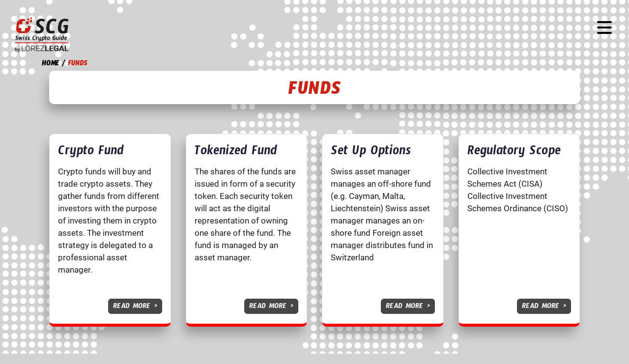

--- FILE ---
content_type: text/html; charset=UTF-8
request_url: https://www.swisscryptoguide.com/category/funds/
body_size: 7866
content:
<!doctype html>
<html lang="en-US">
<head>
  <meta charset="utf-8">
  <meta http-equiv="x-ua-compatible" content="ie=edge">
  <meta name="viewport" content="width=device-width, initial-scale=1, shrink-to-fit=no">
  <meta name='robots' content='max-image-preview:large' />
	<style>img:is([sizes="auto" i], [sizes^="auto," i]) { contain-intrinsic-size: 3000px 1500px }</style>
	
	<!-- This site is optimized with the Yoast SEO plugin v14.8 - https://yoast.com/wordpress/plugins/seo/ -->
	<title>Funds Archives - Swiss Crypto Guide</title>
	<meta name="description" content="A pratical crypto guidance of the Swiss legal and regulatory landscape." />
	<meta name="robots" content="index, follow" />
	<meta name="googlebot" content="index, follow, max-snippet:-1, max-image-preview:large, max-video-preview:-1" />
	<meta name="bingbot" content="index, follow, max-snippet:-1, max-image-preview:large, max-video-preview:-1" />
	<link rel="canonical" href="https://www.swisscryptoguide.com/category/funds/" />
	<meta property="og:locale" content="en_US" />
	<meta property="og:type" content="article" />
	<meta property="og:title" content="Funds Archives - Swiss Crypto Guide" />
	<meta property="og:description" content="A pratical crypto guidance of the Swiss legal and regulatory landscape." />
	<meta property="og:url" content="https://www.swisscryptoguide.com/category/funds/" />
	<meta property="og:site_name" content="Swiss Crypto Guide" />
	<meta property="og:image" content="https://www.swisscryptoguide.com/app/uploads/2020/08/screenshot.png" />
	<meta property="og:image:width" content="1920" />
	<meta property="og:image:height" content="936" />
	<meta name="twitter:card" content="summary_large_image" />
	<script type="application/ld+json" class="yoast-schema-graph">{"@context":"https://schema.org","@graph":[{"@type":"WebSite","@id":"https://www.swisscryptoguide.com/#website","url":"https://www.swisscryptoguide.com/","name":"Swiss Crypto Guide","description":"A Regulatory Overview","potentialAction":[{"@type":"SearchAction","target":"https://www.swisscryptoguide.com/?s={search_term_string}","query-input":"required name=search_term_string"}],"inLanguage":"en-US"},{"@type":"CollectionPage","@id":"https://www.swisscryptoguide.com/category/funds/#webpage","url":"https://www.swisscryptoguide.com/category/funds/","name":"Funds Archives - Swiss Crypto Guide","isPartOf":{"@id":"https://www.swisscryptoguide.com/#website"},"description":"A pratical crypto guidance of the Swiss legal and regulatory landscape.","breadcrumb":{"@id":"https://www.swisscryptoguide.com/category/funds/#breadcrumb"},"inLanguage":"en-US","potentialAction":[{"@type":"ReadAction","target":["https://www.swisscryptoguide.com/category/funds/"]}]},{"@type":"BreadcrumbList","@id":"https://www.swisscryptoguide.com/category/funds/#breadcrumb","itemListElement":[{"@type":"ListItem","position":1,"item":{"@type":"WebPage","@id":"http://www.swisscryptoguide.com/","url":"http://www.swisscryptoguide.com/","name":"Home"}},{"@type":"ListItem","position":2,"item":{"@type":"WebPage","@id":"https://www.swisscryptoguide.com/category/funds/","url":"https://www.swisscryptoguide.com/category/funds/","name":"Funds"}}]}]}</script>
	<!-- / Yoast SEO plugin. -->


<link rel="alternate" type="application/rss+xml" title="Swiss Crypto Guide &raquo; Funds Category Feed" href="https://www.swisscryptoguide.com/category/funds/feed/" />
<script type="text/javascript">
/* <![CDATA[ */
window._wpemojiSettings = {"baseUrl":"https:\/\/s.w.org\/images\/core\/emoji\/16.0.1\/72x72\/","ext":".png","svgUrl":"https:\/\/s.w.org\/images\/core\/emoji\/16.0.1\/svg\/","svgExt":".svg","source":{"concatemoji":"https:\/\/www.swisscryptoguide.com\/wp\/wp-includes\/js\/wp-emoji-release.min.js?ver=6.8.2"}};
/*! This file is auto-generated */
!function(s,n){var o,i,e;function c(e){try{var t={supportTests:e,timestamp:(new Date).valueOf()};sessionStorage.setItem(o,JSON.stringify(t))}catch(e){}}function p(e,t,n){e.clearRect(0,0,e.canvas.width,e.canvas.height),e.fillText(t,0,0);var t=new Uint32Array(e.getImageData(0,0,e.canvas.width,e.canvas.height).data),a=(e.clearRect(0,0,e.canvas.width,e.canvas.height),e.fillText(n,0,0),new Uint32Array(e.getImageData(0,0,e.canvas.width,e.canvas.height).data));return t.every(function(e,t){return e===a[t]})}function u(e,t){e.clearRect(0,0,e.canvas.width,e.canvas.height),e.fillText(t,0,0);for(var n=e.getImageData(16,16,1,1),a=0;a<n.data.length;a++)if(0!==n.data[a])return!1;return!0}function f(e,t,n,a){switch(t){case"flag":return n(e,"\ud83c\udff3\ufe0f\u200d\u26a7\ufe0f","\ud83c\udff3\ufe0f\u200b\u26a7\ufe0f")?!1:!n(e,"\ud83c\udde8\ud83c\uddf6","\ud83c\udde8\u200b\ud83c\uddf6")&&!n(e,"\ud83c\udff4\udb40\udc67\udb40\udc62\udb40\udc65\udb40\udc6e\udb40\udc67\udb40\udc7f","\ud83c\udff4\u200b\udb40\udc67\u200b\udb40\udc62\u200b\udb40\udc65\u200b\udb40\udc6e\u200b\udb40\udc67\u200b\udb40\udc7f");case"emoji":return!a(e,"\ud83e\udedf")}return!1}function g(e,t,n,a){var r="undefined"!=typeof WorkerGlobalScope&&self instanceof WorkerGlobalScope?new OffscreenCanvas(300,150):s.createElement("canvas"),o=r.getContext("2d",{willReadFrequently:!0}),i=(o.textBaseline="top",o.font="600 32px Arial",{});return e.forEach(function(e){i[e]=t(o,e,n,a)}),i}function t(e){var t=s.createElement("script");t.src=e,t.defer=!0,s.head.appendChild(t)}"undefined"!=typeof Promise&&(o="wpEmojiSettingsSupports",i=["flag","emoji"],n.supports={everything:!0,everythingExceptFlag:!0},e=new Promise(function(e){s.addEventListener("DOMContentLoaded",e,{once:!0})}),new Promise(function(t){var n=function(){try{var e=JSON.parse(sessionStorage.getItem(o));if("object"==typeof e&&"number"==typeof e.timestamp&&(new Date).valueOf()<e.timestamp+604800&&"object"==typeof e.supportTests)return e.supportTests}catch(e){}return null}();if(!n){if("undefined"!=typeof Worker&&"undefined"!=typeof OffscreenCanvas&&"undefined"!=typeof URL&&URL.createObjectURL&&"undefined"!=typeof Blob)try{var e="postMessage("+g.toString()+"("+[JSON.stringify(i),f.toString(),p.toString(),u.toString()].join(",")+"));",a=new Blob([e],{type:"text/javascript"}),r=new Worker(URL.createObjectURL(a),{name:"wpTestEmojiSupports"});return void(r.onmessage=function(e){c(n=e.data),r.terminate(),t(n)})}catch(e){}c(n=g(i,f,p,u))}t(n)}).then(function(e){for(var t in e)n.supports[t]=e[t],n.supports.everything=n.supports.everything&&n.supports[t],"flag"!==t&&(n.supports.everythingExceptFlag=n.supports.everythingExceptFlag&&n.supports[t]);n.supports.everythingExceptFlag=n.supports.everythingExceptFlag&&!n.supports.flag,n.DOMReady=!1,n.readyCallback=function(){n.DOMReady=!0}}).then(function(){return e}).then(function(){var e;n.supports.everything||(n.readyCallback(),(e=n.source||{}).concatemoji?t(e.concatemoji):e.wpemoji&&e.twemoji&&(t(e.twemoji),t(e.wpemoji)))}))}((window,document),window._wpemojiSettings);
/* ]]> */
</script>
<style id='wp-emoji-styles-inline-css' type='text/css'>

	img.wp-smiley, img.emoji {
		display: inline !important;
		border: none !important;
		box-shadow: none !important;
		height: 1em !important;
		width: 1em !important;
		margin: 0 0.07em !important;
		vertical-align: -0.1em !important;
		background: none !important;
		padding: 0 !important;
	}
</style>
<link rel='stylesheet' id='wp-block-library-css' href='https://www.swisscryptoguide.com/wp/wp-includes/css/dist/block-library/style.min.css?ver=6.8.2' type='text/css' media='all' />
<style id='global-styles-inline-css' type='text/css'>
:root{--wp--preset--aspect-ratio--square: 1;--wp--preset--aspect-ratio--4-3: 4/3;--wp--preset--aspect-ratio--3-4: 3/4;--wp--preset--aspect-ratio--3-2: 3/2;--wp--preset--aspect-ratio--2-3: 2/3;--wp--preset--aspect-ratio--16-9: 16/9;--wp--preset--aspect-ratio--9-16: 9/16;--wp--preset--color--black: #000000;--wp--preset--color--cyan-bluish-gray: #abb8c3;--wp--preset--color--white: #ffffff;--wp--preset--color--pale-pink: #f78da7;--wp--preset--color--vivid-red: #cf2e2e;--wp--preset--color--luminous-vivid-orange: #ff6900;--wp--preset--color--luminous-vivid-amber: #fcb900;--wp--preset--color--light-green-cyan: #7bdcb5;--wp--preset--color--vivid-green-cyan: #00d084;--wp--preset--color--pale-cyan-blue: #8ed1fc;--wp--preset--color--vivid-cyan-blue: #0693e3;--wp--preset--color--vivid-purple: #9b51e0;--wp--preset--gradient--vivid-cyan-blue-to-vivid-purple: linear-gradient(135deg,rgba(6,147,227,1) 0%,rgb(155,81,224) 100%);--wp--preset--gradient--light-green-cyan-to-vivid-green-cyan: linear-gradient(135deg,rgb(122,220,180) 0%,rgb(0,208,130) 100%);--wp--preset--gradient--luminous-vivid-amber-to-luminous-vivid-orange: linear-gradient(135deg,rgba(252,185,0,1) 0%,rgba(255,105,0,1) 100%);--wp--preset--gradient--luminous-vivid-orange-to-vivid-red: linear-gradient(135deg,rgba(255,105,0,1) 0%,rgb(207,46,46) 100%);--wp--preset--gradient--very-light-gray-to-cyan-bluish-gray: linear-gradient(135deg,rgb(238,238,238) 0%,rgb(169,184,195) 100%);--wp--preset--gradient--cool-to-warm-spectrum: linear-gradient(135deg,rgb(74,234,220) 0%,rgb(151,120,209) 20%,rgb(207,42,186) 40%,rgb(238,44,130) 60%,rgb(251,105,98) 80%,rgb(254,248,76) 100%);--wp--preset--gradient--blush-light-purple: linear-gradient(135deg,rgb(255,206,236) 0%,rgb(152,150,240) 100%);--wp--preset--gradient--blush-bordeaux: linear-gradient(135deg,rgb(254,205,165) 0%,rgb(254,45,45) 50%,rgb(107,0,62) 100%);--wp--preset--gradient--luminous-dusk: linear-gradient(135deg,rgb(255,203,112) 0%,rgb(199,81,192) 50%,rgb(65,88,208) 100%);--wp--preset--gradient--pale-ocean: linear-gradient(135deg,rgb(255,245,203) 0%,rgb(182,227,212) 50%,rgb(51,167,181) 100%);--wp--preset--gradient--electric-grass: linear-gradient(135deg,rgb(202,248,128) 0%,rgb(113,206,126) 100%);--wp--preset--gradient--midnight: linear-gradient(135deg,rgb(2,3,129) 0%,rgb(40,116,252) 100%);--wp--preset--font-size--small: 13px;--wp--preset--font-size--medium: 20px;--wp--preset--font-size--large: 36px;--wp--preset--font-size--x-large: 42px;--wp--preset--spacing--20: 0.44rem;--wp--preset--spacing--30: 0.67rem;--wp--preset--spacing--40: 1rem;--wp--preset--spacing--50: 1.5rem;--wp--preset--spacing--60: 2.25rem;--wp--preset--spacing--70: 3.38rem;--wp--preset--spacing--80: 5.06rem;--wp--preset--shadow--natural: 6px 6px 9px rgba(0, 0, 0, 0.2);--wp--preset--shadow--deep: 12px 12px 50px rgba(0, 0, 0, 0.4);--wp--preset--shadow--sharp: 6px 6px 0px rgba(0, 0, 0, 0.2);--wp--preset--shadow--outlined: 6px 6px 0px -3px rgba(255, 255, 255, 1), 6px 6px rgba(0, 0, 0, 1);--wp--preset--shadow--crisp: 6px 6px 0px rgba(0, 0, 0, 1);}:where(body) { margin: 0; }.wp-site-blocks > .alignleft { float: left; margin-right: 2em; }.wp-site-blocks > .alignright { float: right; margin-left: 2em; }.wp-site-blocks > .aligncenter { justify-content: center; margin-left: auto; margin-right: auto; }:where(.is-layout-flex){gap: 0.5em;}:where(.is-layout-grid){gap: 0.5em;}.is-layout-flow > .alignleft{float: left;margin-inline-start: 0;margin-inline-end: 2em;}.is-layout-flow > .alignright{float: right;margin-inline-start: 2em;margin-inline-end: 0;}.is-layout-flow > .aligncenter{margin-left: auto !important;margin-right: auto !important;}.is-layout-constrained > .alignleft{float: left;margin-inline-start: 0;margin-inline-end: 2em;}.is-layout-constrained > .alignright{float: right;margin-inline-start: 2em;margin-inline-end: 0;}.is-layout-constrained > .aligncenter{margin-left: auto !important;margin-right: auto !important;}.is-layout-constrained > :where(:not(.alignleft):not(.alignright):not(.alignfull)){margin-left: auto !important;margin-right: auto !important;}body .is-layout-flex{display: flex;}.is-layout-flex{flex-wrap: wrap;align-items: center;}.is-layout-flex > :is(*, div){margin: 0;}body .is-layout-grid{display: grid;}.is-layout-grid > :is(*, div){margin: 0;}body{padding-top: 0px;padding-right: 0px;padding-bottom: 0px;padding-left: 0px;}a:where(:not(.wp-element-button)){text-decoration: underline;}:root :where(.wp-element-button, .wp-block-button__link){background-color: #32373c;border-width: 0;color: #fff;font-family: inherit;font-size: inherit;line-height: inherit;padding: calc(0.667em + 2px) calc(1.333em + 2px);text-decoration: none;}.has-black-color{color: var(--wp--preset--color--black) !important;}.has-cyan-bluish-gray-color{color: var(--wp--preset--color--cyan-bluish-gray) !important;}.has-white-color{color: var(--wp--preset--color--white) !important;}.has-pale-pink-color{color: var(--wp--preset--color--pale-pink) !important;}.has-vivid-red-color{color: var(--wp--preset--color--vivid-red) !important;}.has-luminous-vivid-orange-color{color: var(--wp--preset--color--luminous-vivid-orange) !important;}.has-luminous-vivid-amber-color{color: var(--wp--preset--color--luminous-vivid-amber) !important;}.has-light-green-cyan-color{color: var(--wp--preset--color--light-green-cyan) !important;}.has-vivid-green-cyan-color{color: var(--wp--preset--color--vivid-green-cyan) !important;}.has-pale-cyan-blue-color{color: var(--wp--preset--color--pale-cyan-blue) !important;}.has-vivid-cyan-blue-color{color: var(--wp--preset--color--vivid-cyan-blue) !important;}.has-vivid-purple-color{color: var(--wp--preset--color--vivid-purple) !important;}.has-black-background-color{background-color: var(--wp--preset--color--black) !important;}.has-cyan-bluish-gray-background-color{background-color: var(--wp--preset--color--cyan-bluish-gray) !important;}.has-white-background-color{background-color: var(--wp--preset--color--white) !important;}.has-pale-pink-background-color{background-color: var(--wp--preset--color--pale-pink) !important;}.has-vivid-red-background-color{background-color: var(--wp--preset--color--vivid-red) !important;}.has-luminous-vivid-orange-background-color{background-color: var(--wp--preset--color--luminous-vivid-orange) !important;}.has-luminous-vivid-amber-background-color{background-color: var(--wp--preset--color--luminous-vivid-amber) !important;}.has-light-green-cyan-background-color{background-color: var(--wp--preset--color--light-green-cyan) !important;}.has-vivid-green-cyan-background-color{background-color: var(--wp--preset--color--vivid-green-cyan) !important;}.has-pale-cyan-blue-background-color{background-color: var(--wp--preset--color--pale-cyan-blue) !important;}.has-vivid-cyan-blue-background-color{background-color: var(--wp--preset--color--vivid-cyan-blue) !important;}.has-vivid-purple-background-color{background-color: var(--wp--preset--color--vivid-purple) !important;}.has-black-border-color{border-color: var(--wp--preset--color--black) !important;}.has-cyan-bluish-gray-border-color{border-color: var(--wp--preset--color--cyan-bluish-gray) !important;}.has-white-border-color{border-color: var(--wp--preset--color--white) !important;}.has-pale-pink-border-color{border-color: var(--wp--preset--color--pale-pink) !important;}.has-vivid-red-border-color{border-color: var(--wp--preset--color--vivid-red) !important;}.has-luminous-vivid-orange-border-color{border-color: var(--wp--preset--color--luminous-vivid-orange) !important;}.has-luminous-vivid-amber-border-color{border-color: var(--wp--preset--color--luminous-vivid-amber) !important;}.has-light-green-cyan-border-color{border-color: var(--wp--preset--color--light-green-cyan) !important;}.has-vivid-green-cyan-border-color{border-color: var(--wp--preset--color--vivid-green-cyan) !important;}.has-pale-cyan-blue-border-color{border-color: var(--wp--preset--color--pale-cyan-blue) !important;}.has-vivid-cyan-blue-border-color{border-color: var(--wp--preset--color--vivid-cyan-blue) !important;}.has-vivid-purple-border-color{border-color: var(--wp--preset--color--vivid-purple) !important;}.has-vivid-cyan-blue-to-vivid-purple-gradient-background{background: var(--wp--preset--gradient--vivid-cyan-blue-to-vivid-purple) !important;}.has-light-green-cyan-to-vivid-green-cyan-gradient-background{background: var(--wp--preset--gradient--light-green-cyan-to-vivid-green-cyan) !important;}.has-luminous-vivid-amber-to-luminous-vivid-orange-gradient-background{background: var(--wp--preset--gradient--luminous-vivid-amber-to-luminous-vivid-orange) !important;}.has-luminous-vivid-orange-to-vivid-red-gradient-background{background: var(--wp--preset--gradient--luminous-vivid-orange-to-vivid-red) !important;}.has-very-light-gray-to-cyan-bluish-gray-gradient-background{background: var(--wp--preset--gradient--very-light-gray-to-cyan-bluish-gray) !important;}.has-cool-to-warm-spectrum-gradient-background{background: var(--wp--preset--gradient--cool-to-warm-spectrum) !important;}.has-blush-light-purple-gradient-background{background: var(--wp--preset--gradient--blush-light-purple) !important;}.has-blush-bordeaux-gradient-background{background: var(--wp--preset--gradient--blush-bordeaux) !important;}.has-luminous-dusk-gradient-background{background: var(--wp--preset--gradient--luminous-dusk) !important;}.has-pale-ocean-gradient-background{background: var(--wp--preset--gradient--pale-ocean) !important;}.has-electric-grass-gradient-background{background: var(--wp--preset--gradient--electric-grass) !important;}.has-midnight-gradient-background{background: var(--wp--preset--gradient--midnight) !important;}.has-small-font-size{font-size: var(--wp--preset--font-size--small) !important;}.has-medium-font-size{font-size: var(--wp--preset--font-size--medium) !important;}.has-large-font-size{font-size: var(--wp--preset--font-size--large) !important;}.has-x-large-font-size{font-size: var(--wp--preset--font-size--x-large) !important;}
:where(.wp-block-post-template.is-layout-flex){gap: 1.25em;}:where(.wp-block-post-template.is-layout-grid){gap: 1.25em;}
:where(.wp-block-columns.is-layout-flex){gap: 2em;}:where(.wp-block-columns.is-layout-grid){gap: 2em;}
:root :where(.wp-block-pullquote){font-size: 1.5em;line-height: 1.6;}
</style>
<link rel='stylesheet' id='sage/main.css-css' href='https://www.swisscryptoguide.com/app/themes/swiss-crypto-guide/dist/styles/main.css' type='text/css' media='all' />
<script type="text/javascript" src="https://www.swisscryptoguide.com/wp/wp-includes/js/jquery/jquery.min.js?ver=3.7.1" id="jquery-core-js"></script>
<script type="text/javascript" src="https://www.swisscryptoguide.com/wp/wp-includes/js/jquery/jquery-migrate.min.js?ver=3.4.1" id="jquery-migrate-js"></script>
<link rel="https://api.w.org/" href="https://www.swisscryptoguide.com/wp-json/" /><link rel="alternate" title="JSON" type="application/json" href="https://www.swisscryptoguide.com/wp-json/wp/v2/categories/7" /><link rel="EditURI" type="application/rsd+xml" title="RSD" href="https://www.swisscryptoguide.com/wp/xmlrpc.php?rsd" />
<meta name="generator" content="WordPress 6.8.2" />
<style type="text/css">.recentcomments a{display:inline !important;padding:0 !important;margin:0 !important;}</style>  <meta name="keywords" content="swiss crypto,swiss,crypto,guide,tokens,banks,funds,mining,bitcoin,exchanges,currency">
  <meta name="author" content="Stione Digital S.R.L.">
  <link rel="apple-touch-icon" href="https://www.swisscryptoguide.com/app/themes/swiss-crypto-guide/resources/assets/images/favicon.png">
  <link rel="icon" href="https://www.swisscryptoguide.com/app/themes/swiss-crypto-guide/resources/assets/images/apple-touch.png">
</head>


<body class="archive category category-funds category-7 wp-theme-swiss-crypto-guideresources app-data index-data archive-data category-data category-7-data category-funds-data">
    
    <style>
        .pre-loader {
            position: absolute;
            width: 100vw;
            height: 100vh;
            background: white;
            z-index: 9999;
        }

        .gooey {
            position: absolute;
            top: 50%;
            left: 50%;
            width: 142px;
            height: 40px;
            margin: -20px 0 0 -71px;
            background: #fff;
            filter: contrast(20);
        }

        .gooey .dot {
            position: absolute;
            width: 16px;
            height: 16px;
            top: 12px;
            left: 15px;
            filter: blur(4px);
            background: #ca2417;
            border-radius: 50%;
            transform: translateX(0);
            animation: dot 2.8s infinite;
        }

        .gooey .dots {
            transform: translateX(0);
            margin-top: 12px;
            margin-left: 31px;
            animation: dots 2.8s infinite;
        }

        .gooey .dots span {
            display: block;
            float: left;
            width: 16px;
            height: 16px;
            margin-left: 16px;
            filter: blur(4px);
            background: #ca2417;
            border-radius: 50%;
        }

        @-moz-keyframes dot {
            50% {
                transform: translateX(96px);
            }
        }

        @-webkit-keyframes dot {
            50% {
                transform: translateX(96px);
            }
        }

        @-o-keyframes dot {
            50% {
                transform: translateX(96px);
            }
        }

        @keyframes  dot {
            50% {
                transform: translateX(96px);
            }
        }

        @-moz-keyframes dots {
            50% {
                transform: translateX(-31px);
            }
        }

        @-webkit-keyframes dots {
            50% {
                transform: translateX(-31px);
            }
        }

        @-o-keyframes dots {
            50% {
                transform: translateX(-31px);
            }
        }

        @keyframes  dots {
            50% {
                transform: translateX(-31px);
            }
        }

    </style>

    <script>
        window.onload = function() {
            jQuery('.pre-loader').fadeOut('slow');
        };

    </script>
    <div class="pre-loader">
        <div class="gooey">
            <span class="dot"></span>
            <div class="dots">
                <span></span>
                <span></span>
                <span></span>
            </div>
        </div>
    </div>

    
    <header class="banner d-flex align-items-center">



<!-- Global site tag (gtag.js) - Google Analytics -->
<script async src="https://www.googletagmanager.com/gtag/js?id=UA-177551253-1"></script>
<script>
  window.dataLayer = window.dataLayer || [];
  function gtag(){dataLayer.push(arguments);}
  gtag('js', new Date());

  gtag('config', 'UA-177551253-1');
</script>


          <a class="brand" href="https://www.swisscryptoguide.com/"><img src="https://www.swisscryptoguide.com/app/themes/swiss-crypto-guide/resources/assets/images/home-logo.png" alt="Swiss Crypto Guide" /></a>
    
        <button class="nav-tgl" type="button" aria-label="toggle menu">
        <span aria-hidden="true"></span>
    </button>
        <div class="nav-primary-wrap">
        <nav class="nav-primary">
           <div class="menu-top">
                       <div class="menu-menu-1-container"><ul id="menu-menu-1" class="nav"><li id="menu-item-77" class="menu-item menu-item-type-custom menu-item-object-custom menu-item-home menu-item-77"><a href="https://www.swisscryptoguide.com/">Home</a></li>
<li id="menu-item-448" class="menu-item menu-item-type-post_type menu-item-object-page menu-item-448"><a href="https://www.swisscryptoguide.com/about/">About</a></li>
<li id="menu-item-91" class="menu-item menu-item-type-post_type menu-item-object-page menu-item-91"><a href="https://www.swisscryptoguide.com/contact-us/">Subscribe to Newsletter</a></li>
</ul></div>
                        <div class="separator">
              <div class="line">
              </div>
            </div>
            <ul class="nav root-post-categories">
                <li><a class="nav-link" data-category-id="1" data-count="0" data-size="11" title="Token" href="https://www.swisscryptoguide.com/category/token/">Token</a></li><li><a class="nav-link" data-category-id="3" data-count="0" data-size="10" title="ICO/STO/IEO" href="https://www.swisscryptoguide.com/category/ico-sto-ieo/">ICO/STO/IEO</a></li><li><a class="nav-link" data-category-id="4" data-count="0" data-size="12" title="DLT Exchanges" href="https://www.swisscryptoguide.com/category/crypto-exchanges/">DLT Exchanges</a></li><li><a class="nav-link" data-category-id="5" data-count="2" data-size="9" title="Stable Coins" href="https://www.swisscryptoguide.com/category/token/stable-coins/">Stable Coins</a></li><li><a class="nav-link" data-category-id="6" data-count="0" data-size="9" title="Banks" href="https://www.swisscryptoguide.com/category/banks/">Banks</a></li><li><a class="nav-link" data-category-id="7" data-count="4" data-size="8" title="Funds" href="https://www.swisscryptoguide.com/category/funds/">Funds</a></li><li><a class="nav-link" data-category-id="8" data-count="2" data-size="8" title="Storage Provider" href="https://www.swisscryptoguide.com/category/storage-provider/">Storage Provider</a></li><li><a class="nav-link" data-category-id="41" data-count="1" data-size="10" title="DAO" href="https://www.swisscryptoguide.com/ico-sto-ieo/founding-company/associations/">DAO</a></li><li><a class="nav-link" data-category-id="9" data-count="1" data-size="8" title="Supervisory Authority" href="https://www.swisscryptoguide.com/supervisory-authority/supervisory-authority/">Supervisory Authority</a></li><li><a class="nav-link" data-category-id="10" data-count="1" data-size="6" title="Bitcoin ATM" href="https://www.swisscryptoguide.com/bitcoin-atm/bitcoin-atm/">Bitcoin ATM</a></li><li><a class="nav-link" data-category-id="11" data-count="2" data-size="6" title="Mining" href="https://www.swisscryptoguide.com/category/mining/">Mining</a></li><li><a class="nav-link" data-category-id="31" data-count="0" data-size="10" title="Taxation" href="https://www.swisscryptoguide.com/category/taxation/">Taxation</a></li><li><a class="nav-link" data-category-id="42" data-count="0" data-size="4" title="Stacking" href="https://www.swisscryptoguide.com/category/stacking/">Stacking</a></li>            </ul>
           </div>
            <footer class="menu-footer ">
              <div class="separator">
                <div class="line">
                </div>
              </div>
                <div class="d-flex justify-content-end"><a title="Privacy Policy" href="https://www.swisscryptoguide.com/privacy-policy/">PRIVACY POLICY</a>&nbsp;|&nbsp;<a href="https://www.swisscryptoguide.com/disclaimer/">DISCLAIMER</a>&nbsp;|&nbsp;<a href="https://www.swisscryptoguide.com/category-sitemap.xml">SITEMAP</a></div>
                <hr>
                <div class="d-flex justify-content-end">© Copyright 2020 Swiss Crypto Guide</div>
                
                <hr>
                <div class="d-flex justify-content-end">Supported by:</div>
                <div class="d-flex justify-content-end"><a title="Lorez Legal" href="https://lorezlegal.com/" target="_blank"><img src="https://www.swisscryptoguide.com/app/themes/swiss-crypto-guide/resources/assets/images/lorez-legal-logo.png" width="160px" alt="Lorez Legal"></a></div>

                <div class="d-flex justify-content-end text-right">Many thanks to our partner for supporting this platform:</div>
                <div class="d-flex justify-content-end"><a title="Kanton Zürich" href="https://zh.ch/location" target="_blank"><img src="https://www.swisscryptoguide.com/app/themes/swiss-crypto-guide/resources/assets/images/sponsor_logo.jpg" width="160px" alt="Kanton Zürich"></a></div>

                <hr>
                <div class="d-flex justify-content-end">Designed by:&nbsp;<a title="Stione" href="https://stione.org">STIONE</a></div>
            </footer>
        </nav>
    </div>
</header>

        <div class="wrap container" role="document">
        <div class="content">
            <main class="main">
                
<div class="white-bg-title">
  <div class="page-header text-title">
    <div class="timeline"><span><span><a href="http://www.swisscryptoguide.com/">Home</a> / <strong class="breadcrumb_last" aria-current="page">Funds</strong></span></span></div>    <h1>
     Funds
    </h1>
</div>
</div>

  
  

  <div class="articles-preview">
  <div class="container">
      <div class="row articles-row">
               <div
      class="col-lg-3 col-md-6 col-sm-12 mb-3"
      data-aos="fade-up"
      data-aos-delay="200"
      data-aos-easing="ease-in-sine"
      data-aos-once="true"
      data-aos-duration="600">
        <article  class="article-preview card  post-267 post type-post status-publish format-standard has-post-thumbnail hentry category-funds" id="post-267">
  <div class="overlay"></div>
  <header>
    <h4 class="entry-title"><a href="https://www.swisscryptoguide.com/funds/crypto-fund/">Crypto Fund</a></h2>
  </header>
  <div class="entry-summary">
   <div class="text-content">
    <p>Crypto funds will buy and trade crypto assets. They gather funds from different investors with the purpose of investing them in crypto assets.&nbsp;The investment strategy is delegated to a professional asset manager.</p>
   </div>
  <div class="nav-section">
      <a href="https://www.swisscryptoguide.com/funds/crypto-fund/" class="btn-main">
    Read more
    <span class="ml-2"> ></i>
    </a></div>
  </div>
</article>
      </div>
               <div
      class="col-lg-3 col-md-6 col-sm-12 mb-3"
      data-aos="fade-up"
      data-aos-delay="200"
      data-aos-easing="ease-in-sine"
      data-aos-once="true"
      data-aos-duration="600">
        <article  class="article-preview card  post-270 post type-post status-publish format-standard has-post-thumbnail hentry category-funds" id="post-270">
  <div class="overlay"></div>
  <header>
    <h4 class="entry-title"><a href="https://www.swisscryptoguide.com/funds/tokenized-fund/">Tokenized Fund</a></h2>
  </header>
  <div class="entry-summary">
   <div class="text-content">
    <p>The shares of the funds are issued in form of a security token. Each security token will act as the digital representation of owning one share of the fund. The fund is managed by an asset manager.</p>
   </div>
  <div class="nav-section">
      <a href="https://www.swisscryptoguide.com/funds/tokenized-fund/" class="btn-main">
    Read more
    <span class="ml-2"> ></i>
    </a></div>
  </div>
</article>
      </div>
               <div
      class="col-lg-3 col-md-6 col-sm-12 mb-3"
      data-aos="fade-up"
      data-aos-delay="200"
      data-aos-easing="ease-in-sine"
      data-aos-once="true"
      data-aos-duration="600">
        <article  class="article-preview card  post-273 post type-post status-publish format-standard has-post-thumbnail hentry category-funds" id="post-273">
  <div class="overlay"></div>
  <header>
    <h4 class="entry-title"><a href="https://www.swisscryptoguide.com/funds/set-up-options/">Set Up Options</a></h2>
  </header>
  <div class="entry-summary">
   <div class="text-content">
    <p>Swiss asset manager manages an off-shore fund (e.g. Cayman, Malta, Liechtenstein) Swiss asset manager manages an on-shore fund Foreign asset manager distributes fund in Switzerland</p>
   </div>
  <div class="nav-section">
      <a href="https://www.swisscryptoguide.com/funds/set-up-options/" class="btn-main">
    Read more
    <span class="ml-2"> ></i>
    </a></div>
  </div>
</article>
      </div>
               <div
      class="col-lg-3 col-md-6 col-sm-12 mb-3"
      data-aos="fade-up"
      data-aos-delay="200"
      data-aos-easing="ease-in-sine"
      data-aos-once="true"
      data-aos-duration="600">
        <article  class="article-preview card  post-276 post type-post status-publish format-standard hentry category-funds" id="post-276">
  <div class="overlay"></div>
  <header>
    <h4 class="entry-title"><a href="https://www.swisscryptoguide.com/funds/regulatory-scope/">Regulatory Scope</a></h2>
  </header>
  <div class="entry-summary">
   <div class="text-content">
    <p>Collective Investment Schemes Act (CISA) Collective Investment Schemes Ordinance (CISO)</p>
   </div>
  <div class="nav-section">
      <a href="https://www.swisscryptoguide.com/funds/regulatory-scope/" class="btn-main">
    Read more
    <span class="ml-2"> ></i>
    </a></div>
  </div>
</article>
      </div>
              </div>
    </div>
</div>



<div class="contact-widget">
  <div class="widget-text">Contact us for more information</div>
  <div class="chat-circle">
    <i class="fas fa-comments"></i>
  </div>
</div>

            </main>
                    </div>
    </div>
    
        <footer class="content-info">
  
</footer>
    <script type="speculationrules">
{"prefetch":[{"source":"document","where":{"and":[{"href_matches":"\/*"},{"not":{"href_matches":["\/wp\/wp-*.php","\/wp\/wp-admin\/*","\/app\/uploads\/*","\/app\/*","\/app\/plugins\/*","\/app\/themes\/swiss-crypto-guide\/resources\/*","\/*\\?(.+)"]}},{"not":{"selector_matches":"a[rel~=\"nofollow\"]"}},{"not":{"selector_matches":".no-prefetch, .no-prefetch a"}}]},"eagerness":"conservative"}]}
</script>
<script type="text/javascript" src="https://www.swisscryptoguide.com/app/themes/swiss-crypto-guide/dist/scripts/main.js" id="sage/main.js-js"></script>
</body>


</html>
